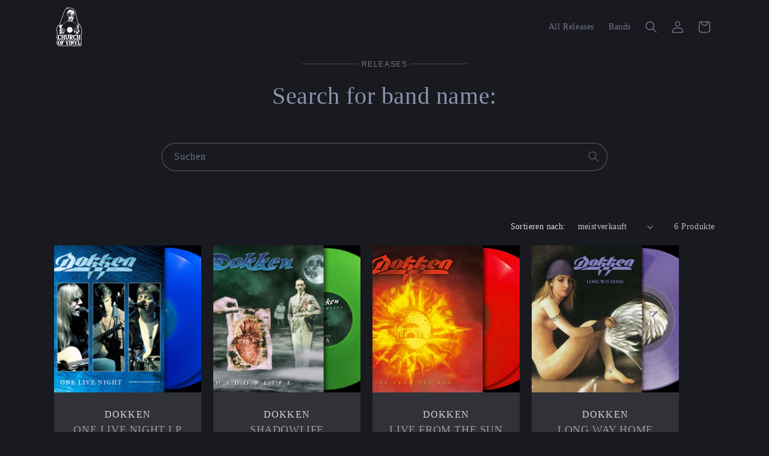

--- FILE ---
content_type: text/css
request_url: https://shop.church-of-vinyl.com/cdn/shop/t/2/assets/custom.css?v=15930023103505018071698430702
body_size: 980
content:
.slide-grid{display:grid;grid-template-columns:repeat(2,1fr);gap:30px;padding:30px;align-items:center;max-width:1200px;margin:auto;width:92%}html{scroll-behavior:smooth}.slide-grid img{max-width:100%;height:auto}.section-header.shopify-section-group-header-group{z-index:99999!important}cart-drawer.drawer{z-index:9999999!important}.quick-add-modal[open]{opacity:1;visibility:visible;z-index:999999999!important}body{background:#191a1f!important}.slide-grid{min-height:100vh}.slide-bg a{background:#99c;color:#000;text-decoration:none;display:inline-block;padding:3px 25px;box-sizing:border-box;border-radius:100px}.slide-bg .head1{color:#ffeb1a;margin-bottom:0}.slide-bg .head2{color:#ffeb1a;opacity:.7;margin-top:5px}.slide-bg p{color:#ffeb1a;font-size:22px;line-height:1.5;margin-bottom:40px;margin-top:35px}.slide-bg a:hover{opacity:.7}.title-elem{transform-style:preserve-3d;background-size:cover;background-position:center;min-height:500px;display:flex;align-items:center;justify-content:center}.title-elem img{transform:translateZ(70px);max-width:80%;margin:auto}.slide-bg.red a{background:#ceb0b2;color:#000}.slide-bg.red .head1,.slide-bg.red .head2,.slide-bg.red p{color:red}.slide-bg.orange a{background:#fc0;color:#000}.slide-bg.orange .head1,.slide-bg.orange .head2,.slide-bg.orange p{color:#ffa053}.slide-bg.purple a{background:#8f66bd;color:#000}.slide-bg.purple .head1,.slide-bg.purple .head2,.slide-bg.purple p{color:#4de314}select#SortBy option{color:#000}.lp-hover img{height:324px}.lp-hover{position:absolute;left:0;top:50%;width:100%;transform:translateY(-65%);transition:all .4s}.product__column-sticky:hover .lp-hover{left:-105px}#uebergang{width:100%;height:100%;bottom:0;background-color:#121216;z-index:100001;position:fixed;transform:translateZ(1001px);display:block}.js-tilt-glare-inner{display:block!important}p.rich-text__caption{font-family:Arial Narrow,Arial,sans-serif}span.line{width:10%;height:1px;border-top:1px solid #7f819d;opacity:.4;padding-top:4px;display:inline-block}.scrolled-past-header sticky-header.header-wrapper{background:var(--gradient-background)}sticky-header.header-wrapper{background:transparent}.header--middle-left .header__inline-menu{text-align:right}.scrolled-past-header sticky-header.header-wrapper{background:#191a1f7f}.product__info-wrapper .price__container{font-size:30px}.product__tax.caption.rte{display:none}.product__sku{font-size:18px}p.product__text.inline-richtext.caption-with-letter-spacing{font-size:48px}.product__title h1{font-size:50px;font-style:italic;opacity:.8;text-transform:uppercase}.card__heading.h5{text-transform:uppercase}select#SortBy option[value=manual],select#SortBy option[value=title-ascending],select#SortBy option[value=title-descending],select#SortBy option[value=price-descending],select#SortBy option[value=price-ascending]{display:none}.product-grid .caption-with-letter-spacing.light{background:none;text-transform:uppercase;opacity:.8;font-size:16px!important;margin-bottom:5px}.card__heading.h5{font-size:18px}.quick-add-modal__toggle{z-index:99999!important}@media all and (min-width: 990px){.header--middle-left{grid-template-columns:auto auto 0fr}.header--middle-left{column-gap:0rem}}.bg-gray .image-with-text .grid,.bg-gray .image-with-text__content{background-color:#25262e!important}.pds form.search.search-modal__form{margin:auto}.pds{position:relative;max-width:74.2rem;margin:auto}.pagination__item{color:#fff!important;display:inline-flex;justify-content:center;align-items:center;position:relative;height:4.4rem;width:100%;padding:0;text-decoration:none;background:#9093b0}.pagination__list .light{opacity:.7;background:#424242!important}.product-form__submit{background:#6b6f8f;color:#000}button.shopify-payment-button__button--unbranded{background:#8181bb!important;color:#000}.product__description{color:#797b8c!important}.product__info-wrapper.grid__item *{color:#fff}.product.product--small.product--left.product--thumbnail_slider{background:transparent;margin-top:-215px;z-index:999;position:relative}html .color-background-2{--color-foreground: #fff}product-recommendations.related-products .full-unstyled-link{text-decoration:none;color:#fff;display:block}product-recommendations.related-products span.price-item.price-item--regular{color:#fff}.collection slider-component .color-background-2,.product-grid .color-background-2{--gradient-background: #323338}#product-grid .color-background-2{--gradient-background: #323338;color:#9093b0}#product-grid .globo-swatch-list{margin-top:15px}.quick-add__submit{color:#000}.quick-add-modal__content .product.product--small{margin-top:0!important}ul#product-grid .card__content *,.product-grid .card__content *{color:#fff}ul#product-grid .card__heading,.product-grid .card__heading,ul#product-grid .price,.product-grid .price{opacity:.5}ul#product-grid li.grid__item:hover .card__content *,.product-grid .grid__item:hover .card__content *{color:#fff;opacity:1}img.des-lay{position:absolute;bottom:39px;max-width:85%;z-index:-1}.product__description.rte.quick-add-hidden{color:#8c8d9c!important;font-family:Arial Narrow,Arial,sans-serif}@media screen and (max-width: 600px){.mailmunch-popover .mailmunch-popover-container{position:fixed!important;padding:1px 0!important}.mailmunch-popover-mobile iframe{width:90%!important;position:fixed!important;top:10%!important;left:0;right:0;margin:0 auto}body.gradient.animate--hover-vertical-lift{overflow-x:hidden!important}}@media screen and (min-width: 990px){main#MainContent{margin-top:-90px}.rich-text__blocks{max-width:96rem!important}.header{padding-top:0!important;padding-bottom:0!important}}@media all and (max-width: 980px){p.product__text.inline-richtext.caption-with-letter-spacing,.product__title h1{font-size:38px}.product__info-wrapper.grid__item{text-align:center}.product.product--small.product--left.product--thumbnail_slider{background:transparent;margin-top:-190px}.slide-grid{grid-template-columns:repeat(1,1fr);text-align:center}.slide-grid div:nth-of-type(2){display:none}button.share-button__button{margin:auto}}@media only screen and (max-width: 2400px) and (min-width: 601px){.mailmunch-popover-container{height:0!important}}
/*# sourceMappingURL=/cdn/shop/t/2/assets/custom.css.map?v=15930023103505018071698430702 */


--- FILE ---
content_type: image/svg+xml
request_url: https://shop.church-of-vinyl.com/cdn/shop/files/COV-Logo.svg?v=1691431082&width=50
body_size: 14970
content:
<?xml version="1.0" encoding="utf-8"?>
<!-- Generator: Adobe Illustrator 26.0.2, SVG Export Plug-In . SVG Version: 6.00 Build 0)  -->
<svg version="1.1" xmlns="http://www.w3.org/2000/svg" xmlns:xlink="http://www.w3.org/1999/xlink" x="0px" y="0px"
	 viewBox="0 0 226.77 340.16" style="enable-background:new 0 0 226.77 340.16;" xml:space="preserve">
<style type="text/css">
	.st0{display:none;}
	.st1{display:inline;}
	.st2{fill:#FFFFFF;}
</style>
<g id="Ebene_2" class="st0">
	<path class="st1" d="M208.72,205.15c-0.18-0.86-0.27-1.88,0.02-2.68c1.04-2.9,0.62-5.8,0.17-8.67c-0.68-4.4-1.79-8.73-1.56-13.24
		c0.02-0.38-0.03-0.78-0.16-1.13c-2.16-5.93-4.13-11.94-6.58-17.75c-1.46-3.46-3.61-6.63-5.55-9.87c-2.1-3.49-4.77-6.5-8.52-8.22
		c-2.14-0.98-3.24-2.55-3.98-4.59c-0.28-0.77-0.6-1.52-0.86-2.29c-5.36-15.87-9.91-31.95-13.23-48.38
		C166,76.12,163.59,63.89,162,51.51c-0.39-3.01-1.67-5.26-3.95-7.2c-2.77-2.37-5.57-4.76-7.93-7.52c-2.75-3.22-6.04-5.63-9.71-7.53
		c-3.09-1.6-6.27-3.14-9.58-4.15c-4.84-1.47-9.91-1.59-14.98-1.55c-2.31,0.02-4.83-0.09-6.91-0.95c-4.39-1.82-8.31-1.48-12.09,1.24
		c-1.51,1.09-3.06,2.19-4.34,3.52c-2.02,2.1-3.87,4.36-5.7,6.63c-1.02,1.26-1.8,2.71-2.8,3.98c-3.94,4.99-7.38,10.17-9.22,16.43
		c-2.6,8.82-5.43,17.61-8.74,26.18c-2.78,7.19-5.82,14.27-8.39,21.56c-4.58,13.02-9.64,25.86-14.52,38.78
		c-0.42,1.12-1.03,2.16-1.5,3.26c-0.52,1.22-0.92,2.5-1.49,3.7c-0.37,0.79-0.87,1.55-1.45,2.2c-0.89,0.99-2.02,1.79-2.84,2.84
		c-1.02,1.3-2.26,2.16-3.79,2.71c-0.74,0.27-1.5,0.67-2.08,1.21c-4.42,4.07-6.46,9.5-8.32,14.99c-0.36,1.05-0.25,2.27-0.32,3.41
		c-0.1,1.57-0.12,3.14-0.28,4.7c-0.37,3.43-1.3,6.87-1.12,10.26c0.26,4.71,1.19,9.4,2.1,14.04c0.78,3.97,1.47,7.88,0.4,11.89
		c-0.63,2.35-0.09,4.37,1.62,6.19c1.39,1.48,1.38,4.46,0.15,6.06c-3.43,4.46-4.68,9.69-4.86,15.1c-0.17,4.97,1.17,9.83,2.93,14.44
		c1.06,2.78,2.3,5.39,1.86,8.45c-0.03,0.22,0.16,0.47,0.13,0.7c-0.19,1.63,0.08,3.54-0.7,4.82c-2.39,3.9-3.55,8.15-3.69,12.55
		c-0.17,5.27,1.15,10.4,3.34,15.19c2.1,4.59,5.47,8.15,10.3,9.95c4.17,1.55,8.48,2.02,12.79,0.34c0.4-0.16,0.82-0.3,1.24-0.35
		c0.4-0.04,0.82,0.02,1.21,0.11c1.89,0.44,3.77,1.27,5.67,1.3c4.21,0.09,8.43-0.31,12.64-0.34c7.68-0.06,15.36-0.01,23.04,0.01
		c0.76,0,1.53,0.07,2.27,0.24c4.28,0.98,8.55,1.01,12.79-0.17c1.02-0.29,1.95-0.3,3.03-0.02c1.74,0.45,3.58,0.75,5.37,0.75
		c5.65-0.01,11.31-0.19,16.96-0.29c1.87-0.03,3.77,0.17,5.61-0.06c2.3-0.28,4.43,0.2,6.54,0.92c2.65,0.9,5.38,1.2,7.74-0.29
		c1.6-1.01,2.92-1.12,4.54-0.59c0.45,0.15,0.94,0.21,1.42,0.21c4.03,0.02,8.14,0.51,12.06-0.14c3.39-0.57,6.62-0.14,9.93-0.13
		c2.59,0,5.18,0,7.77,0c3.07,0,6.15,0.13,9.21-0.05c1.89-0.11,3.87-0.39,5.61-1.09c2.12-0.86,3.52-2.57,4.33-4.88
		c0.97-2.79-0.14-5.53,0.25-8.34c0.47-3.39,0.15-6.9,0.1-10.36c-0.03-2.42-0.25-4.85-0.24-7.27c0.01-3.19,0.16-6.37,0.25-9.56
		c0.02-0.6-0.19-1.28,0.04-1.77c1.27-2.73,1.53-5.49,0.49-8.34c-0.19-0.53-0.49-1.06-0.51-1.6c-0.07-1.66,0-3.32-0.03-4.98
		c-0.02-1-0.15-1.99-0.17-2.98c-0.03-1.47,0.28-3.02-0.08-4.41c-0.9-3.48-1.03-6.97-1-10.52c0.01-1.06,0.22-1.88,0.96-2.71
		c2.91-3.27,2.96-7.07,1.42-10.12c-1.04-2.07-1.14-3.87,0.13-5.77C209.2,212.87,209.58,209.13,208.72,205.15z"/>
</g>
<g id="Ebene_1">
	<g>
		<path class="st2" d="M186.88,312.2c-2.62,0-5.24,0-7.85,0c-3.34-0.01-6.61-0.44-10.03,0.13c-3.96,0.66-8.11,0.16-12.18,0.15
			c-0.48,0-0.98-0.06-1.43-0.21c-1.64-0.53-2.97-0.43-4.58,0.6c-2.38,1.51-5.14,1.21-7.82,0.3c-2.12-0.72-4.28-1.21-6.6-0.93
			c-1.86,0.23-3.78,0.03-5.67,0.06c-5.71,0.1-11.43,0.29-17.14,0.29c-1.81,0-3.67-0.3-5.43-0.75c-1.09-0.28-2.03-0.27-3.06,0.02
			c-4.29,1.2-8.6,1.16-12.93,0.18c-0.75-0.17-1.53-0.24-2.3-0.24c-7.76-0.02-15.52-0.07-23.29-0.01c-4.26,0.03-8.52,0.43-12.77,0.34
			c-1.92-0.04-3.82-0.87-5.73-1.32c-0.4-0.09-0.82-0.15-1.22-0.11c-0.43,0.04-0.85,0.19-1.26,0.35c-4.36,1.7-8.71,1.22-12.92-0.34
			c-4.88-1.81-8.29-5.41-10.41-10.05c-2.21-4.84-3.55-10.03-3.37-15.35c0.14-4.45,1.32-8.74,3.73-12.68
			c0.79-1.29,0.52-3.22,0.71-4.87c0.03-0.23-0.16-0.48-0.13-0.71c0.44-3.09-0.81-5.73-1.88-8.54c-1.78-4.66-3.13-9.57-2.97-14.59
			c0.18-5.46,1.44-10.75,4.91-15.25c1.24-1.62,1.26-4.63-0.15-6.12c-1.73-1.85-2.27-3.88-1.64-6.26c1.08-4.06,0.38-8.01-0.4-12.02
			c-0.92-4.69-1.86-9.43-2.12-14.19c-0.19-3.42,0.75-6.9,1.13-10.36c0.17-1.58,0.18-3.17,0.29-4.75c0.08-1.16-0.03-2.38,0.33-3.45
			c1.88-5.55,3.94-11.04,8.41-15.15c0.58-0.54,1.35-0.95,2.1-1.22c1.55-0.56,2.8-1.42,3.83-2.74c0.83-1.05,1.97-1.86,2.87-2.86
			c0.59-0.65,1.09-1.42,1.47-2.22c0.57-1.21,0.98-2.5,1.5-3.73c0.47-1.11,1.09-2.16,1.52-3.29c4.93-13.05,10.05-26.03,14.68-39.18
			c2.59-7.37,5.66-14.52,8.48-21.78c3.35-8.66,6.21-17.54,8.84-26.45c1.86-6.32,5.34-11.55,9.32-16.6c1.01-1.29,1.8-2.75,2.83-4.02
			c1.86-2.29,3.72-4.58,5.76-6.7c1.3-1.35,2.86-2.46,4.39-3.56c3.82-2.74,7.78-3.09,12.21-1.25c2.1,0.87,4.64,0.98,6.98,0.96
			c5.12-0.04,10.24,0.07,15.13,1.56c3.35,1.02,6.56,2.58,9.68,4.19c3.71,1.92,7.02,4.35,9.81,7.61c2.38,2.78,5.21,5.2,8.01,7.59
			c2.3,1.97,3.6,4.24,3.99,7.28c1.6,12.5,4.04,24.86,6.54,37.21c3.35,16.6,7.95,32.86,13.37,48.89c0.26,0.78,0.59,1.54,0.87,2.31
			c0.75,2.06,1.87,3.65,4.02,4.64c3.78,1.74,6.49,4.78,8.61,8.3c1.97,3.27,4.14,6.48,5.61,9.97c2.47,5.87,4.47,11.94,6.65,17.94
			c0.13,0.36,0.18,0.77,0.16,1.15c-0.23,4.55,0.89,8.93,1.58,13.38c0.45,2.91,0.88,5.84-0.17,8.77c-0.29,0.8-0.21,1.84-0.02,2.7
			c0.86,4.02,0.48,7.8-1.84,11.28c-1.28,1.92-1.18,3.74-0.13,5.83c1.55,3.08,1.5,6.92-1.44,10.22c-0.75,0.84-0.96,1.67-0.97,2.74
			c-0.03,3.58,0.1,7.12,1.01,10.63c0.36,1.4,0.05,2.96,0.08,4.45c0.02,1.01,0.15,2.01,0.17,3.02c0.03,1.68-0.04,3.36,0.03,5.03
			c0.02,0.55,0.32,1.08,0.51,1.62c1.05,2.88,0.79,5.66-0.5,8.42c-0.23,0.5-0.03,1.19-0.04,1.79c-0.09,3.22-0.24,6.44-0.25,9.66
			c-0.01,2.45,0.21,4.9,0.24,7.35c0.04,3.49,0.38,7.04-0.1,10.46c-0.4,2.84,0.73,5.61-0.25,8.43c-0.81,2.33-2.23,4.06-4.37,4.93
			c-1.76,0.71-3.76,1-5.67,1.1C193.1,312.33,189.99,312.2,186.88,312.2z M145.81,63.62c-1.38-1.01-2.75-2.01-4.13-3.02
			c-0.08,0.12-0.17,0.24-0.25,0.36c0.72,0.51,1.4,1.06,2.16,1.5c0.72,0.43,1.51,0.75,2.27,1.11c0.08,0.2,0.12,0.44,0.25,0.61
			c1.41,1.91,3,3.72,4.19,5.76c0.78,1.34,0.98,3.02,1.43,4.54c-0.74-0.14-1.14-0.38-1.53-0.65c-1.65-1.16-3.19-2.74-5.43-2.26
			c-3.91,0.84-7.18,2.66-9.34,6.24c-1.24,2.05-1.25,4.2-0.68,6.29c0.38,1.4,1.19,3.21,2.33,3.76c1.95,0.94,2.16,2.7,2.42,4.1
			c0.56,2.92,0.47,5.95,0.65,8.94c0.51-0.35,0.8-0.77,0.88-1.22c0.11-0.67,0.04-1.36,0.09-2.04c0.03-0.37,0.21-0.73,0.22-1.1
			c0.02-2.01,0.01-4.02,0.01-6.03c0.15-0.03,0.29-0.06,0.44-0.08c0.16,0.3,0.43,0.59,0.45,0.9c0.18,2.81,0.34,5.62,0.46,8.43
			c0.05,1.14,0.01,2.27,0.01,3.41c0.12,0,0.24-0.01,0.36-0.01c0.21-1.01,0.47-2.01,0.61-3.03c0.15-1.08,0.25-2.19,0.25-3.28
			c0-1.02-0.21-2.03-0.22-3.05c-0.01-1.03,0.12-2.06,0.18-3.09c0.19-0.01,0.38-0.02,0.57-0.04c0.23,1.14,0.6,2.27,0.65,3.42
			c0.1,2.22,0.03,4.45,0.03,7.01c0.4-0.56,0.78-0.84,0.79-1.14c0.11-2.59,0.19-5.18,0.2-7.77c0-1.09-0.51-2.24,0.34-3.14
			c0.16,0.02,0.32,0.04,0.48,0.06c0,1.25,0,2.51,0,3.76c0.16,0.01,0.31,0.02,0.47,0.03c0.17-2.36,0.33-4.73,0.51-7.22
			c0.23,0.43,0.41,0.75,0.59,1.08c0.19-0.91,0.36-1.74,0.54-2.57c0.17,0.03,0.34,0.07,0.51,0.1c0,0.79,0,1.59,0,2.38
			c0.61-2.02,1.22-4.02,1.89-6.24c-0.5,0.53-0.84,0.89-1.02,1.09c-0.2-1.05-0.31-2.17-0.66-3.21c-0.18-0.56-0.66-1.22-1.17-1.46
			c-1.8-0.81-3.68-1.46-5.54-2.18c0.54-1.26,1.41-1.5,2.45-1.36c0.71,0.09,1.42,0.19,2.12,0.3c1.97,0.31,3.81,1.85,4.11,3.61
			c0.12,0.71-0.1,1.48-0.17,2.22c0.95-1.38,1.36-2.88,0.95-4.45c-0.44-1.68-0.86-3.4-1.58-4.97
			C149.79,67.46,148.2,65.2,145.81,63.62z M94.53,28.17c-0.42,0.29-0.83,0.59-1.25,0.88c-0.25,0.23-0.53,0.43-0.73,0.7
			c-1.85,2.53-3.75,5.03-5.5,7.64c-0.98,1.47-1.67,3.13-2.57,4.66c-0.35,0.6-0.89,1.09-1.34,1.63c-0.09-0.07-0.18-0.14-0.27-0.22
			c0.06-0.28,0.13-0.57,0.27-1.24c-2.1,3.15-3.98,5.93-4.97,9.25C74.64,63.3,70.74,75,66,86.41c-1.24,2.98-2.56,5.93-3.7,8.95
			c-1.78,4.71-3.4,9.47-5.15,14.19c-1.43,3.86-3.01,7.66-4.43,11.52c-2.66,7.22-5.23,14.48-7.91,21.7c-0.55,1.48-1.7,2.78-2.09,4.28
			c-0.56,2.17-1.32,4.03-3.2,5.44c-2.07,1.56-3.72,3.79-5.96,4.97c-2.21,1.17-3.98,2.54-5.12,4.66c-1.48,2.78-2.9,5.61-4.11,8.51
			c-0.55,1.33-0.6,2.89-0.76,4.36c-0.17,1.58-0.14,3.18-0.31,4.75c-0.38,3.41-1.32,6.84-1.13,10.22c0.26,4.75,1.21,9.49,2.11,14.18
			c0.78,4.05,1.51,8.03,0.43,12.13c-0.41,1.56-0.48,3.11,1,4.34c1.36,1.13,1.83,2.64,1.59,4.41c-0.1,0.76,0.08,1.57-0.05,2.32
			c-0.13,0.76-0.31,1.62-0.76,2.21c-3.87,5.17-5.57,10.96-4.73,17.35c0.68,5.2,1.72,10.34,4.71,14.83c0.23,0.34,0.37,0.81,0.36,1.22
			c-0.05,2.94-0.12,5.89-0.25,8.83c-0.02,0.54-0.2,1.16-0.5,1.59c-3.38,4.79-4.65,10.08-3.74,15.84c0.83,5.2,1.93,10.36,5.68,14.39
			c3.85,4.13,8.59,6.04,14.26,4.96c2.03-0.39,3.99-1.09,6.09-1.68c1.3,1.67,3.29,2.1,5.36,2.07c4.94-0.08,9.87-0.32,14.81-0.39
			c6.44-0.09,12.88-0.07,19.32-0.1c1.3-0.01,2.79-0.43,3.87,0.05c2.63,1.16,5.32,0.88,8.01,0.95c2.62,0.07,5.09-0.49,7.41-1.94
			c1.56,1.63,3.58,1.93,5.72,1.89c6.1-0.12,12.21-0.2,18.31-0.35c2.41-0.06,4.83-0.5,7.22-0.37c1.87,0.1,3.8,0.61,5.54,1.32
			c1.93,0.78,3.98,1.27,5.48-0.05c2-1.75,3.87-1.76,6.07-0.9c0.4,0.15,0.86,0.19,1.29,0.19c4.12,0.01,8.24,0.1,12.35-0.04
			c1.47-0.05,2.91-0.96,4.37-1.01c1.5-0.05,3,0.66,4.52,0.74c3,0.16,6.01,0.22,9.02,0.15c4.06-0.09,8.12-0.31,12.17-0.55
			c2.9-0.17,5.04-3.6,4.1-6.6c-0.21-0.66-0.19-1.41-0.19-2.12c0.01-4.74,0.07-9.47,0.07-14.21c0-2.08-0.14-4.15-0.15-6.23
			c-0.01-3.28,0.01-6.57,0.09-9.85c0.02-0.81,0.18-1.7,0.56-2.4c1.1-2.05,1.51-4.18,0.29-6.2c-0.93-1.53-0.95-3.11-0.96-4.73
			c-0.01-3.19,0.09-6.37,0.11-9.56c0-0.43-0.17-0.85-0.22-1.29c-0.25-2-0.56-4-0.69-6.02c-0.12-1.89-0.01-3.78-0.08-5.68
			c-0.03-0.99,0.23-1.7,1-2.4c2.07-1.9,3.07-4.21,2.02-7.03c-0.32-0.84-1.08-1.56-1.23-2.41c-0.45-2.58-0.3-5.08,1.36-7.34
			c1.96-2.66,1.87-5.67,1.33-8.77c-0.19-1.11-0.36-2.36-0.04-3.39c0.92-2.94,0.55-5.84,0.11-8.76c-0.59-3.86-1.7-7.65-1.52-11.61
			c0.11-2.44-0.55-4.69-1.51-6.89c-1.06-2.44-2.32-4.83-3.04-7.38c-1.19-4.19-3.39-7.8-5.78-11.34c-0.28-0.42-0.83-0.76-0.91-1.2
			c-0.41-2.12-1.74-3.66-3.14-5.12c-1.43-1.49-3.03-2.81-4.75-4.39c0.15,1.52,0.2,2.62,0.39,3.68c0.27,1.59,0.92,3.16,0.92,4.73
			c0,4.78,0.36,9.57-1.03,14.31c-0.78,2.66-0.85,5.54-1.24,8.32c-0.18,1.29-0.39,2.58-0.56,3.71c-0.81-0.84-1.52-1.71-2.37-2.42
			c-0.64-0.53-1.03-0.37-1.5,0.53c-0.75,1.43-0.96,3.39-2.95,3.95c-0.31-0.46-0.51-1.02-0.9-1.3c-1.4-1.02-2.93-1.88-4.3-2.94
			c-1.04-0.81-0.79-2,0.45-2.39c0.63-0.2,1.39-0.22,2.05-0.1c1.35,0.24,2.67,0.63,3.66,0.87c-0.31-0.82-0.74-1.65-0.95-2.53
			c-1.39-5.75-3.5-11.21-6.31-16.41c-2.74-5.06-6.02-9.76-10.05-13.84c-2.68-2.72-5.65-5.19-8.69-7.51
			c-4.21-3.21-8.92-5.6-13.85-7.55c-5.74-2.27-11.71-3.68-17.83-4.16c-5.23-0.41-10.52-0.2-15.68,0.87
			c-7.91,1.65-15.33,4.57-22.12,9.07c-5.62,3.73-10.7,8.01-14.98,13.25c-4.74,5.8-8.51,12.16-10.9,19.24
			c-1.49,4.42-2.56,8.98-3.92,13.83c3.79-1.7,7.08-3.16,10.13-4.53c-0.53,1.18-1.13,2.32-1.52,3.52c-0.16,0.49-0.44,1.24,0.61,1.6
			c0.58,0.2,0.81,1.15,0,1.63c-1.33,0.79-2.66,1.64-4.11,2.15c-1.13,0.4-2.19,0.6-2.71,1.87c-0.3,0.73-0.78,1.43-1.33,2.01
			c-0.53,0.56-1.24,0.96-2.21,1.68c3.54-0.5,6.68-0.94,9.73-1.37c0,0.59,0.05,1.27-0.01,1.94c-0.13,1.28-2.99,4.17-4.45,4.5
			c-2.26,0.51-4.57,0.88-6.8,1.49c-3.17,0.88-6.31,0.9-9.44-0.05c-0.7-0.21-1.34-0.62-1.98-0.99c-0.31-0.18-0.83-0.55-0.79-0.68
			c0.17-0.52,0.4-1.18,0.83-1.43c2.6-1.51,3.21-3.97,3.39-6.68c0.14-2.08,0.82-2.91,2.81-3.61c2.18-0.76,4.35-1.55,6.42-2.3
			c0.14-1.22,0.26-2.19,0.41-3.44c-2.83,1.02-5.38,1.94-7.88,2.85c-2.22-3.44-3.13-7.24-3.83-11.12c-0.29-1.62-0.7-3.22-1.04-4.83
			c-0.19-0.88-0.35-1.76-0.52-2.64c-0.28-1.43-0.54-2.87-0.83-4.29c-0.04-0.21-0.25-2-0.23-2.16c0.34-2.32,1.81-3.25,4.12-3.29
			c0.17,2.06,0.33,4.12,0.5,6.18c0.17,0.01,0.34,0.03,0.5,0.04c0.3-0.71,0.54-1.45,0.92-2.11c0.87-1.51,1.77-3,2.74-4.44
			c0.42-0.62,0.98-1.21,1.59-1.63c1.13-0.77,2.35-1.4,3.52-2.1c0.77-0.46,1.51-0.98,2.31-1.41c0.22-0.12,0.56,0.01,0.85,0.02
			c-0.05,0.3,0.01,0.7-0.16,0.88c-0.35,0.36-0.9,0.54-1.22,0.91c-0.42,0.48-1.06,1.13-0.99,1.62c0.19,1.37,0.31,2.67,0.1,4.07
			c-0.17,1.13,0.23,2.35,0.38,3.54c1.08-2.28,2.24-4.51,3.2-6.81c0.77-1.85,1.48-3.62,3.56-4.12c0.27,2.42,0.53,4.81,0.79,7.2
			c0.14,0,0.29,0,0.43,0c10.04-15.84,24.15-26.03,42.28-30.5c-1.82-2.4-3.57-4.71-5.51-7.27c0.72-0.05,0.91-0.09,1.09-0.07
			c0.11,0.01,0.26,0.06,0.33,0.15c1.91,2.13,3.79,4.29,5.72,6.4c0.25,0.27,0.78,0.44,1.15,0.4c1.03-0.11,2.04-0.43,3.08-0.53
			c0.99-0.1,1.11-0.6,0.88-1.39c-0.3-1.01-0.7-2.01-0.9-3.04c-0.28-1.5-0.42-3.02-0.62-4.55c-0.41-0.05-0.83-0.11-1.27-0.16
			c-0.01-1.75,1.15-0.73,1.86-0.81c0.24-0.63,0.47-1.26,0.77-2.05c-0.43,0.08-0.67,0.09-0.88,0.17c-1.97,0.8-2.32,0.55-2.69-1.58
			c-0.12-0.7-0.47-1.64-1.01-1.95c-1.91-1.09-1.61-3.09-2.28-4.68c0.89,1.16,1.63,2.4,2.44,3.6c0.54,0.79,1.12,1.58,1.81,2.24
			c0.53,0.5,0.19,2.74,1.96,1.11c0.02-0.02,0.25,0.19,0.55,0.41c0.5-1.83,1.03-3.48,1.39-5.16c0.48-2.29,0.83-4.59-0.39-6.81
			c-1.1-2.01-0.72-4.16-0.18-6.17c0.53-2,1.48-3.88,2.26-5.81c0.18-0.44,0.42-0.86,0.63-1.29c1.19,3.34-1.22,6.62,0.18,9.86
			c0.67-4.16,1.75-6.93,3.56-8.52c-0.77,1.76-0.98,3.38-0.23,5.04c0.36-0.83,0.55-1.68,0.7-2.54c0.31-1.77,1.65-3.03,3.41-3.25
			c0.33-0.04,0.68-0.28,0.93-0.52c1.05-0.99,2.06-2.01,3.23-3.16c0,1.53,0.08,2.88-0.03,4.22c-0.08,0.9-0.23,1.9-0.69,2.65
			c-0.84,1.37-1.95,2.57-2.92,3.86c-1.05,1.39-1.08,3.14-0.12,4.54c0.19,0.27,0.36,0.56,0.52,0.86c0.81,1.56,1.5,1.77,3.11,0.97
			c-0.1-0.95-0.45-1.62-1.54-1.77c-0.24-0.03-0.55-0.64-0.59-1c-0.21-1.79,1.89-3.66,3.66-3.65c0.8,0,2.01-0.52,2.32-1.15
			c0.63-1.29,1.04-2.8,1.09-4.24c0.1-3.24,0.1-6.51-0.22-9.73c-0.15-1.45-0.36-3.07-1.69-4.27c-1.71-1.55-3.18-3.36-4.81-5.01
			c-1.79-1.82-3.83-3.22-6.36-3.85c-1.12-0.28-2.2-0.72-3.33-1.1c0.6-1.03,1.19-0.59,1.78-0.26c1.97,1.09,4.09,0.49,5.98,0.04
			c1.43-0.34,1.57-0.12,1.27,1.53c0.53-0.77,0.78-1.13,1.23-1.79c0.11,0.91,0.19,1.5,0.26,2.09c0.09,0.03,0.19,0.07,0.28,0.1
			c0.25-0.65,0.5-1.29,0.91-2.34c0.66,1,1.21,1.82,1.73,2.61c0.2-0.47,0.4-0.96,0.61-1.44c0.15-0.01,0.31-0.02,0.46-0.03
			c0.39,0.8,0.78,1.61,1.32,2.73c0.09-0.94,0.13-1.46,0.19-2.15c0.68,0.47,1.19,0.83,1.39,0.96c1.05,0.14,1.84,0.24,2.6,0.35
			c0.04,0.91,0.07,1.64,0.11,2.37c0.11,0.02,0.22,0.03,0.33,0.05c0.24-0.63,0.47-1.26,0.73-1.93c0.5,0.16,0.99,0.3,1.14,0.35
			c0.25,0.64,0.38,1.01,0.52,1.37c0.22-0.14,0.46-0.26,0.66-0.42c0.24-0.2,0.46-0.43,0.68-0.65c0.05,0.35,0.13,0.69,0.15,1.04
			c0.01,0.19-0.09,0.39-0.17,0.72c0.56-0.56,1-1,1.36-1.36c0.72,0.5,1.3,0.91,1.88,1.31c0.94-1.27,0.98-1.25,1.89,0.49
			c1-0.31,2-0.62,2.88-0.9c-0.49-0.65-0.91-1.21-1.39-1.85c-0.15,0.47-0.27,0.87-0.42,1.37c-0.28-0.37-0.47-0.61-0.66-0.86
			c-0.02,0.12-0.05,0.23-0.07,0.35c-0.41,0-0.83,0.05-1.23-0.01c-0.56-0.08-0.67-0.23-0.39-0.89c0.19-0.44-0.34-1.19-0.55-1.82
			c-1.12,0.69,0.83,2.33-0.99,2.32c-1.85-0.01,0.18-1.66-1.1-2.35c-0.21,0.46-0.44,0.94-0.74,1.58c-0.19-0.1-0.51-0.21-0.76-0.41
			c-0.27-0.22-0.47-0.52-0.71-0.79c-0.24,0.34-0.49,0.69-0.77,1.08c-1.73,0.22-1.28-1.54-1.85-2.67c-0.29,0.69-0.48,1.11-0.69,1.59
			c-0.52-0.21-1.03-0.42-1.22-0.49c-0.15-0.71-0.24-1.14-0.37-1.75c-0.54,0.66-0.83,1.31-1.1,1.3c-1.86-0.08,0.2-1.77-1.23-2.38
			c-0.24,0.66-0.48,1.32-0.73,2c-0.32-0.1-0.72-0.23-1.03-0.33c0.03-0.67,0.05-1.24,0.09-1.98c-0.82,0.55-1.37,0.92-1.92,1.29
			c-0.33-0.56-0.66-1.13-1.12-1.91c-0.27,0.59-0.48,1.04-0.83,1.82c-0.15-0.91-0.25-1.54-0.35-2.17c-0.19-0.01-0.34-0.06-0.47-0.03
			c-1.67,0.44-2.27,0.21-2.54-1.02c-0.21-0.95,1.1-3.09,1.99-3.06c2.15,0.08,4.32,0.15,6.45,0.49c2.06,0.33,4.06,0.99,6.09,1.5
			c-0.24-0.33-0.53-0.49-0.84-0.56c-2.73-0.6-5.45-1.25-8.19-1.75c-5.37-0.98-10.32,0.46-14.88,3.14c-2.37,1.39-4.47,3.26-6.61,5.01
			c-3.5,2.86-6.24,6.27-7.4,10.76c-0.11,0.44-0.47,0.82-0.73,1.21c-1.78,2.73-3.55,5.47-5.36,8.19c-0.56,0.85-1.23,1.62-1.85,2.43
			l0.03,0.04c0.42-0.96,0.77-1.95,1.26-2.86c0.44-0.84,1.14-1.55,1.53-2.4c0.93-2.04,1.72-4.15,2.63-6.2
			c0.39-0.88,1.09-1.65,1.33-2.55c0.35-1.35,2.19-2.45,1.24-3.89c-0.99-1.49-0.59-2.67-0.1-4.02c0.16-0.44,0.22-0.92,0.34-1.38
			c0.51-1.87,0.76-3.86,1.58-5.58c1.72-3.58,3.76-7.01,5.64-10.51c0.27-0.5,0.56-1.05,0.59-1.59c0.1-2.2,1.49-3.38,3.31-4.03
			c3.15-1.13,6.34-2.21,9.58-3.06c5.31-1.39,10.68-1.03,15.87,0.5c2.44,0.72,4.7,2.16,6.93,3.48c3.38,2,6.82,3.9,8.72,7.7
			c2,3.99,4.05,7.92,3.67,12.57c-0.1,1.27-0.52,2.53-0.54,3.8c-0.03,1.92,0.06,3.85,0.28,5.76c0.43,3.8-0.8,7.22-2.03,10.71
			c-0.94,2.65-1.46,5.45-2.04,8.21c-0.53,2.54-0.59,5.22-1.41,7.66c-1.24,3.69-2.93,7.23-4.46,10.82
			c-1.52,3.56-3.06,7.11-4.62,10.66c-0.82,1.85-1.71,3.67-2.62,5.63c0.86,0.28,1.71,0.52,2.53,0.84c5.5,2.2,10.69,4.91,15.5,8.41
			c3.92,2.86,7.52,6.08,10.6,9.76c2.8,3.33,5,7.15,7.5,10.74c0.16,0.23,0.57,0.28,0.86,0.41c0.05-0.1,0.09-0.19,0.14-0.29
			c0.33,0.43,0.67,0.86,0.98,1.25c0.78-1,1.49-1.92,2.32-2.99c1.04,2.2,2.03,4.31,3.03,6.42c0.66-1.93-0.48-3.96,0.86-5.98
			c0.34,0.56,0.65,0.93,0.79,1.35c0.71,2.09,1.35,4.21,2.08,6.29c0.32,0.89,0.81,1.73,1.22,2.59c0.13-0.07,0.27-0.14,0.4-0.2
			c-0.89-4.05-1.82-8.09-2.66-12.14c-0.41-1.99-0.33-4.07-1.27-5.96c-0.17-0.35-0.07-1.11,0.2-1.35c1.44-1.27,0.57-2.41-0.02-3.64
			c-0.52-1.09-1.05-2.2-1.4-3.35c-3.32-10.94-6.97-21.78-9.8-32.85c-4.71-18.41-8.23-37.08-10.82-55.91
			c-0.19-1.38-0.75-2.44-1.76-3.38c-3.2-2.96-6.54-5.81-9.47-9.03c-2.3-2.52-4.83-4.62-7.8-6.19c-2.84-1.5-5.71-3.03-8.71-4.14
			c-3.98-1.47-8.21-1.74-12.44-1.73c-4.51,0-9.04,0.21-13.24-1.95c-0.27-0.14-0.63-0.1-0.97-0.15c0.16,1.58,1.15,2.47,2.72,2.58
			c-0.1,0.11-0.18,0.24-0.3,0.32c-1.6,1.12-3.19,2.26-4.82,3.34c-0.14,0.09-0.72-0.14-0.74-0.27c-0.12-0.81-0.09-1.64-0.19-2.45
			c-0.06-0.54-0.18-1.1-0.41-1.58c-0.09-0.19-0.7-0.36-0.86-0.24c-0.57,0.4-1.21,0.85-1.52,1.44c-0.72,1.37-1.25,2.84-1.86,4.27
			c-0.28,0.65-0.56,1.31-0.87,1.95c-0.3,0.63-0.63,1.24-0.95,1.86c-0.16-0.07-0.33-0.13-0.49-0.2c1.08-2.93,2.15-5.86,3.23-8.79
			c-0.09-0.12-0.18-0.24-0.27-0.36C96.47,25.87,95.5,27.02,94.53,28.17z M130.1,118.36c0.48-1.62,1.04-3.49,1.7-5.68
			c1.51,2,1.6,4.06,1.82,6.35c0.95-1.38,1.79-2.47,2.47-3.66c0.34-0.6,0.67-1.47,0.49-2.06c-0.75-2.38-1.66-4.72-2.6-7.04
			c-0.49-1.2-1.4-1.88-2.81-1.84c-0.49,0.01-1.13-0.15-1.44-0.47c-1.29-1.34-2.7-0.88-4.06-0.33c-1.04,0.42-2.06,0.98-2.97,1.64
			c-2.7,1.95-5.35,3.96-7.99,5.99c-0.23,0.18-0.38,0.69-0.31,0.98c0.45,1.77,0.94,3.54,1.48,5.28c0.4,1.29,0.84,2.58,1.36,3.83
			c0.35,0.85,0.91,1.5,2.02,1.49c1.29,0,2.58,0.19,3.87,0.26c0.67,0.04,1.35-0.02,2.03-0.03c-0.22-0.52-0.45-1.04-0.67-1.56
			c-0.09-0.22-0.19-0.43-0.27-0.66c-0.79-2.41-1.55-4.83-2.37-7.23c-0.23-0.68-0.61-1.3-0.95-2c0.64-0.26,1.15-0.52,1.68-0.67
			c1.88-0.51,4.36,0.19,5.05,1.59C128.57,114.44,129.31,116.46,130.1,118.36z M133.15,39.51c-0.19,0.02-0.39,0.04-0.58,0.06
			c0,3.43,0,6.87,0,10.3c-1.27-0.15-2.49-0.36-3.72-0.41c-0.36-0.02-0.75,0.37-1.12,0.58c0.34,0.18,0.68,0.49,1.03,0.53
			c0.86,0.08,1.74,0.01,2.61,0.03c0.83,0.02,1.39,0.32,1.26,1.3c-0.11,0.9-0.26,1.8-0.26,2.7c0,0.4,0.33,0.8,0.51,1.19
			c0.21-0.37,0.54-0.71,0.6-1.11c0.19-1.12,0.27-2.27,0.42-3.62c1.53,0.47,2.98,0.91,4.44,1.36c0.08-0.17,0.16-0.35,0.23-0.52
			c-0.29-0.23-0.55-0.55-0.88-0.69c-1.05-0.44-2.1-0.94-3.19-1.16c-0.84-0.17-1.02-0.54-0.99-1.26c0.09-2.26,0.22-4.51,0.21-6.77
			C133.71,41.18,133.35,40.35,133.15,39.51z M127.21,121.18c-0.07,1.95,0.7,2.75,2.76,2.89
			C129.26,121.84,128.54,121.08,127.21,121.18z M125.6,95.87c0.01,0.29,0.01,0.57,0.02,0.86c0.9,0.16,1.8,0.31,2.74,0.48
			c0-0.06-0.01,0.15-0.03,0.45c0.3-0.12,0.54-0.22,1.16-0.47c-0.73-0.69-1.21-1.45-1.88-1.68C127.05,95.31,126.28,95.73,125.6,95.87
			z M135.58,98.17c-0.03-0.21-0.06-0.41-0.09-0.62c-0.71-0.62-1.47-1.03-2.23-0.1c-0.17,0.21,0,0.71,0.01,1.07
			C134.04,98.4,134.81,98.29,135.58,98.17z"/>
		<path class="st2" d="M94.53,28.17c-0.5,1.2-0.99,2.41-1.49,3.61c-0.16-0.07-0.31-0.13-0.47-0.2c0.24-0.84,0.47-1.69,0.71-2.53
			C93.69,28.76,94.11,28.47,94.53,28.17z"/>
		<path d="M145.86,63.58c-0.76-0.37-1.55-0.68-2.27-1.11c-0.75-0.45-1.44-1-2.16-1.5c0.08-0.12,0.17-0.24,0.25-0.36
			c1.38,1.01,2.75,2.01,4.14,3.01C145.82,63.61,145.86,63.58,145.86,63.58z"/>
		<path class="st2" d="M100.45,226.16c6.91,0,13.36,0,19.82,0c2.82,0,5.66-0.15,8.47,0.04c3.12,0.21,6.23,0.59,8.95,2.47
			c2.17,1.5,3.11,3.59,3.69,6.03c0.87,3.65-1.2,6.17-3.18,8.73c-1.27,1.64-2.75,3.02-5.11,3.22c0.58,1.16,1.13,2.2,1.63,3.26
			c1.12,2.38,2.01,4.92,3.4,7.13c1.18,1.88,2.91,3.43,4.45,5.08c0.4,0.43,0.97,0.69,1.46,1.03c-0.09,0.24-0.19,0.48-0.28,0.72
			c-1.34,0.32-2.66,0.78-4.02,0.91c-1.22,0.12-2.49-0.25-3.72-0.15c-1.26,0.11-1.95-0.44-2.5-1.43c-2.18-3.9-4.36-7.8-6.55-11.69
			c-0.32-0.56-0.69-1.09-1.32-1.58c0,3.36-0.2,6.74,0.11,10.07c0.1,1.1,1.52,2.09,2.4,3.07c0.33,0.37,0.84,0.57,1.25,0.83
			c-0.05,0.16-0.08,0.33-0.11,0.33c-2.25-0.01-4.51-0.03-6.76-0.07c-0.39-0.01-0.78-0.25-1.15-0.2c-2.17,0.26-4.33,0.6-6.5,0.84
			c-0.37,0.04-0.78-0.25-1.41-0.48c0.47-0.56,0.77-1.12,1.23-1.46c2.61-1.87,3.36-4.33,3.14-7.5c-0.28-3.96-0.07-7.95-0.07-11.93
			c0-3.11-0.14-6.23,0.04-9.33c0.15-2.67-0.67-4.7-2.98-6.21c-0.88,0.77-1.81,1.59-2.73,2.41c-0.06,0.06-0.14,0.17-0.12,0.23
			c0.58,2.61-0.89,5.11-0.3,7.8c0.45,2.03,0.3,4.22,0.24,6.34c-0.06,2.1-0.26,4.21-0.58,6.28c-0.47,3.06-1.44,5.93-4.14,7.85
			c-0.21,0.15-0.41,0.47-0.42,0.71c-0.05,1.65-1.25,2.45-2.42,3.16c-6.88,4.19-13.15,0.98-15.86-5.27c-1.23-2.83-1.67-6-2.44-9.03
			c-0.12-0.46-0.11-0.99-0.01-1.45c1.14-5.16-0.15-10.36,0.22-15.54c0.05-0.67-0.59-1.44-1.04-2.08c-0.44-0.63-1.05-1.14-1.56-1.67
			c-0.88,0.73-1.75,1.34-2.48,2.08c-0.36,0.36-0.62,0.96-0.66,1.47c-0.15,1.65,0.31,3.39-0.77,4.9c-0.07,0.1-0.12,0.29-0.08,0.4
			c1.54,3.87,0.53,7.92,0.81,11.88c0.05,0.77,0.1,1.57-0.04,2.32c-0.09,0.49-0.83,0.95-0.78,1.38c0.32,2.88,0.66,5.78,1.27,8.61
			c0.18,0.83,1.3,1.44,1.96,2.18c0.28,0.32,0.74,0.9,0.64,1.06c-0.26,0.41-0.78,0.9-1.21,0.91c-3.15,0.08-6.31,0.08-9.46,0.01
			c-0.78-0.02-1.59-0.29-2.32-0.61c-0.63-0.28-0.84-0.67-0.05-1.23c1.36-0.97,1.95-2.3,1.89-4.08c-0.14-3.77-0.04-7.55-0.04-11.43
			c-2.43,0-4.78,0-6.98,0c-0.4,2.25-0.87,4.43-1.13,6.63c-0.12,1.06,0.19,2.18,0.29,3.27c0.26,2.87,1.58,5.14,3.86,6.88
			c0.09,0.07,0.1,0.24,0.2,0.48c-5.27,0-10.45,0-16.12,0c1.07-0.9,1.78-1.63,2.62-2.18c1.25-0.84,1.81-1.87,1.88-3.43
			c0.15-3.26,0.59-6.51,0.79-9.78c0.08-1.33-0.18-2.67-0.24-4.01c-0.2-4.23-0.48-8.46-0.54-12.69c-0.02-1.62-0.32-2.92-1.64-3.92
			c-0.38-0.29-0.75-0.64-1.01-1.04c-0.19-0.29-0.34-0.76-0.23-1.04c0.1-0.26,0.58-0.51,0.89-0.51c4.45-0.03,8.91-0.02,13.62-0.02
			c-0.49,0.56-0.78,1-1.16,1.32c-2.74,2.21-2.42,5.4-2.62,8.38c-0.14,2.15-0.03,4.31-0.03,6.54c2.74,0,5.05,0,7.57,0
			c0-1.24,0-2.48,0-3.72c0-1.94-0.23-3.92,0.06-5.81c0.37-2.42-1.02-3.84-2.37-5.38c-0.3-0.35-0.62-0.68-1.12-1.22
			c9.69,0,19.08,0,28.74,0c-0.96,1.19-1.91,2.27-2.74,3.42c-0.36,0.5-0.63,1.15-0.7,1.76c-0.25,2.18-0.53,4.37-0.53,6.56
			c0,2.24,0.37,4.47,0.5,6.71c0.14,2.5,0.13,5.01,0.33,7.51c0.1,1.26,0.43,2.51,0.8,3.72c0.64,2.06,2.39,2.85,4.28,3.04
			c1.4,0.15,2.34-1.02,2.68-2.23c0.65-2.27,1.35-4.6,1.46-6.94c0.28-6.18,0.25-12.38,0.36-18.57c0.03-1.63-1.6-2.16-2.22-3.36
			C101.59,227.34,101.08,226.9,100.45,226.16z M125.62,231.16c0,3.76,0,7.35,0,10.97c2.72,0.11,5.33,0.23,6.97-2.05
			c1.44-2,1.53-4.44,0.21-6.49C131.1,230.95,128.27,230.93,125.62,231.16z"/>
		<path class="st2" d="M198.56,303.3c-1.73,0.71-21.17,0.85-22.54,0.16c1.13-1.03,2.28-1.97,3.27-3.05
			c0.43-0.47,0.76-1.23,0.76-1.86c0.01-2.46-0.19-4.92-0.18-7.38c0-0.98,0.5-1.96,0.48-2.93c-0.05-4.44-0.16-8.89-0.35-13.33
			c-0.03-0.64-0.46-1.42-0.95-1.85c-2.5-2.2-2.76-2.34-4.83,0.29c-1.55,1.97-2.55,4.41-3.6,6.73c-1.46,3.24-2.75,6.55-4.07,9.85
			c-0.26,0.65-0.39,1.37-0.42,2.07c-0.06,1.6,0.1,3.21-0.04,4.8c-0.24,2.73,0.95,4.71,2.95,6.37c0.2,0.17,0.38,0.36,0.54,0.56
			c0.04,0.05-0.03,0.18-0.07,0.44c-1.65-0.23-3.44,0.51-5.19-0.59c-0.07,0.05-0.42,0.54-0.78,0.55c-2.41,0.07-4.81,0.04-7.42-0.29
			c0.86-0.86,1.78-1.67,2.56-2.61c0.39-0.47,0.71-1.16,0.71-1.74c-0.02-2.26,0.16-4.6-0.38-6.74c-0.81-3.2-2.27-6.23-3.25-9.39
			c-0.47-1.52-0.49-3.18-0.69-4.78c-0.05-0.43,0.14-1.02-0.08-1.28c-1.47-1.79-2.93-3.61-4.6-5.2c-0.85-0.81-1.79-0.04-2.34,0.8
			c-0.36,0.54-0.75,1.2-0.77,1.81c-0.08,2.66-0.03,5.33-0.04,8c0,1.03-0.01,2.06-0.01,3.09c0.01,5.29,0,10.57,0.03,15.86
			c0.01,1,0.21,2,0.2,3.01c0,0.32-0.39,0.64-0.65,1.02c-4.34-6.92-8.53-13.61-12.71-20.29c-0.1,0.03-0.19,0.05-0.29,0.08
			c0,2.64,0,5.28,0,7.92c0,2.18,0.04,4.37-0.02,6.55c-0.03,0.88,0.19,1.38,1.06,1.73c0.9,0.37,1.77,0.93,1.87,2.17
			c-4.1,0-8.12,0-12.22,0c0.1-1.25,0.98-1.8,1.87-2.17c0.87-0.36,1.06-0.86,1.05-1.73c-0.03-8.2-0.06-16.4,0.02-24.6
			c0.01-1.37-0.42-2.13-1.61-2.64c-0.69-0.3-1.32-0.73-1.92-1.07c-2.09,1.26-2.94,3-2.67,5.46c0.22,1.96,0.12,3.98,0.02,5.96
			c-0.08,1.71-0.43,3.41-0.51,5.12c-0.05,1.03,0.25,2.07,0.3,3.11c0.05,0.93-0.08,1.87-0.05,2.8c0.07,2.12,0.08,4.24,0.35,6.34
			c0.07,0.6,0.99,1.05,1.41,1.65c0.35,0.51,0.54,1.13,0.81,1.7c-0.53,0.14-1.05,0.41-1.58,0.41c-3.58,0.04-7.17,0.02-11.15,0.02
			c0.52-0.6,0.78-1.04,1.16-1.31c2.25-1.58,2.94-3.71,2.63-6.38c-0.24-2-0.28-4.03-0.26-6.05c0.03-4.64,0.11-9.28,0.25-13.91
			c0.07-2.14-1.18-3.46-2.6-4.7c-0.2-0.17-0.9-0.03-1.19,0.19c-1.99,1.54-2.9,3.77-3.49,6.1c-1.81,7.17-3.52,14.36-5.36,21.52
			c-0.22,0.86-0.09,1.34,0.49,1.89c0.54,0.51,1.01,1.09,1.54,1.65c-1.73,1.13-2.41,1.19-9.07,0.96c-0.72-3.13-1.44-6.29-2.17-9.46
			c-0.29-1.25-0.5-2.52-0.9-3.73c-0.59-1.8-0.78-3.61-0.59-5.49c0.06-0.62-0.06-1.42-0.41-1.91c-1.41-1.96-1.98-4.16-2.2-6.5
			c-0.24-2.55-2.07-4.05-3.77-5.65c-0.29-0.27-0.48-0.65-0.84-1.15c0.54-0.08,0.79-0.19,1-0.13c3.32,0.92,6.64,0.19,9.96,0.05
			c0.87-0.04,1.76,0.24,2.95,0.41c-0.45,0.44-0.74,0.74-1.03,1.03c-1.03,1.03-1.83,1.98-1.34,3.74c0.95,3.37,1.59,6.83,2.3,10.27
			c0.39,1.86,0.65,3.74,0.99,5.61c0.08,0.46,0.24,0.91,0.45,1.66c0.96-3.67,1.9-7.03,2.73-10.43c0.67-2.76,1.23-5.56,1.77-8.35
			c0.08-0.4-0.12-0.94-0.37-1.29c-0.54-0.75-1.19-1.41-2.07-2.44c2.81,0,5.12,0,7.44,0c6.79,0,13.59,0.05,20.38-0.03
			c2.23-0.03,3.61,1.1,4.65,2.81c1.3,2.14,2.47,4.37,3.76,6.52c1,1.65,2.11,3.23,3.48,4.77c0-2.68-0.14-5.37,0.05-8.04
			c0.13-1.94-0.33-3.25-2.18-4.08c-0.56-0.25-0.86-1.06-1.28-1.62c0.1-0.19,0.2-0.38,0.3-0.57c4.19,0,8.44-0.44,12.56,0.13
			c4.06,0.56,8.06-0.65,12.31,0.34c-0.39,0.39-0.69,0.68-0.97,0.98c-0.94,1.01-1.69,1.87-1.42,3.6c0.43,2.72,1.85,5.09,2.24,7.79
			c0.14,1.01,0.51,1.98,0.83,3.14c2.06-2.66,2.8-5.7,3.78-8.64c0.15-0.45,0.17-0.94,0.34-1.38c0.6-1.54,1.02-3.01-0.66-4.22
			c-0.33-0.24-0.43-0.8-0.79-1.53c8.56,0,16.81,0,25.06,0c0.05,0.1,0.1,0.2,0.15,0.3c-0.98,0.87-1.97,1.72-2.93,2.61
			c-0.3,0.28-0.67,0.64-0.74,1.01c-0.46,2.23-0.62,9.42-0.09,11.8c0.22,0.97,0.06,2.03,0.06,3.05c0,3.01,0.03,6.02-0.01,9.02
			c-0.01,0.98,0.27,1.37,1.32,1.38c2.97,0.02,3.23-0.2,4.53-3.55c1.2-3.09,2.52-6.14,3.81-9.2c0.08-0.19,0.38-0.28,0.85-0.61
			c0,1.82,0,3.34,0,4.87c0,2.28,0.01,4.56-0.01,6.84c0,0.47,0.01,1.02-0.21,1.39C197.02,300.79,197.14,302.13,198.56,303.3z"/>
		<path class="st2" d="M97.39,189.39c-0.16-5.01,1.62-9.38,4.4-13.56c3.34-5.01,8.14-7.61,13.79-8.39
			c5.91-0.82,11.46,0.57,16.26,4.46c3.68,2.99,6.19,6.7,7.5,11.22c0.93,3.2,0.79,6.45,0.36,9.73c-0.48,3.65-1.91,6.86-4.16,9.69
			c-3.38,4.24-7.64,7.21-13.06,8.16c-7.52,1.32-14.07-0.73-19.28-6.33C99.33,200.22,97.17,195.26,97.39,189.39z M119.18,187.43
			c-1.83-0.01-2.56,0.71-2.56,2.03c0.01,1.09,0.56,1.7,1.66,1.75c1.29,0.06,2.16-0.65,2.12-1.77
			C120.36,188.34,119.96,187.49,119.18,187.43z"/>
		<path class="st2" d="M188.25,247.48c-2.52,0-4.83,0-6.97,0c-0.41,2.25-0.88,4.38-1.14,6.54c-0.13,1.07,0.15,2.18,0.27,3.27
			c0.04,0.32,0.24,0.63,0.26,0.96c0.11,2.32,1.26,4.04,3.02,5.43c0.31,0.25,0.54,0.61,0.96,1.1c-5.45,0-10.64,0-16.29,0
			c1.04-0.89,1.71-1.62,2.52-2.13c1.39-0.88,1.92-2.01,1.98-3.67c0.13-3.22,0.59-6.42,0.78-9.63c0.08-1.33-0.18-2.67-0.25-4.01
			c-0.2-3.79-0.56-7.58-0.52-11.37c0.03-2.43-0.31-4.46-2.38-5.97c-0.34-0.25-0.53-0.9-0.5-1.35c0.01-0.19,0.76-0.47,1.18-0.48
			c3.79-0.04,7.58-0.02,11.37-0.02c0.56,0,1.13,0,1.95,0c-0.83,0.99-1.48,1.79-2.17,2.56c-0.92,1.02-1.45,2.09-1.41,3.58
			c0.04,1.75-0.47,3.51-0.47,5.27c0,1.56,0.39,3.11,0.62,4.79c2.29,0,4.64,0,7.18,0c0-1.94,0-3.91,0-5.88
			c0-0.82-0.13-1.67,0.02-2.47c0.57-2.93-0.73-5.07-2.76-6.94c-0.14-0.13-0.27-0.27-0.38-0.43c-0.04-0.06-0.01-0.18-0.01-0.37
			c5.08,0,10.17,0,15.74,0c-1.31,1.21-2.3,2.21-3.39,3.1c-0.72,0.59-1.14,1.17-1.11,2.17c0.06,1.52,0.31,3.09-0.66,4.48
			c-0.09,0.14-0.16,0.38-0.11,0.52c1.45,3.54,0.55,7.25,0.78,10.87c0.05,0.77,0.05,1.55-0.01,2.33c-0.04,0.58,0.38,1.39-0.69,1.61
			c-0.13,0.03-0.21,0.71-0.16,1.07c0.37,2.69,0.62,5.4,1.24,8.03c0.22,0.92,1.37,1.61,2.05,2.44c0.27,0.32,0.69,0.91,0.58,1.08
			c-0.26,0.4-0.79,0.88-1.22,0.89c-3.15,0.07-6.31,0.08-9.46,0.01c-0.78-0.02-1.58-0.32-2.31-0.64c-0.17-0.07-0.25-0.95-0.08-1.08
			c1.42-1.14,2.01-2.49,1.94-4.37C188.15,255.04,188.25,251.31,188.25,247.48z"/>
		<path class="st2" d="M40.01,270.12c1.86,0.35,3.81,0.45,5.57,1.09c2.9,1.06,4.7,3.42,5.79,6.22c1.38,3.55,2.09,7.26,1.77,11.09
			c-0.24,2.89-0.57,5.81-2.39,8.23c-1.12,1.5-2.25,3.07-3.68,4.24c-1.28,1.04-2.91,1.8-4.51,2.28c-6.41,1.91-11.27-2.28-13.18-7.08
			c-1.4-3.51-2.28-7.18-2.14-11.01c0.19-5.06,2.5-9.01,6.37-12.15c0.83-0.67,1.53-1.51,2.34-2.22c0.24-0.21,0.62-0.36,0.95-0.38
			c1.02-0.05,2.04-0.02,3.06-0.02C39.97,270.31,39.99,270.21,40.01,270.12z M35.54,286.42c0.05,0,0.09,0,0.14,0.01
			c0,1.94-0.14,3.89,0.05,5.81c0.14,1.43,0.58,2.86,1.1,4.2c0.75,1.93,2.61,2.31,4.35,2.42c1.51,0.1,2.08-1.29,2.64-2.46
			c0.14-0.3,0.23-0.62,0.32-0.93c1.32-4.24,1.35-8.61,1.07-12.96c-0.13-1.97-0.97-3.92-1.66-5.81c-0.43-1.17-2.71-2.48-3.58-2.14
			c-1.87,0.74-3.65,1.8-3.94,3.96C35.67,281.13,35.68,283.78,35.54,286.42z"/>
		<path class="st2" d="M51.92,226.48c0,4.79,0,9.24,0,14.1c-0.69-0.93-1.19-1.62-1.71-2.3c-1.86-2.45-3.68-4.94-6.44-6.47
			c-2.01-1.11-3.27-0.81-5.04,0.72c-1.78,1.54-2.38,3.57-2.44,5.74c-0.11,4.17-0.14,8.34,0.02,12.51c0.07,1.71,0.52,3.48,1.16,5.08
			c1.15,2.86,5.15,4.49,7.92,1.46c1.87-2.05,3.61-4.22,5.41-6.33c0.23-0.27,0.43-0.55,0.81-1.05c0,4.78,0,9.25,0,13.94
			c-0.92-0.38-1.78-0.57-2.45-1.05c-0.84-0.6-1.5-0.35-2.32-0.03c-1.71,0.67-3.45,1.63-5.22,1.72c-5.28,0.26-9.13-2.34-11.59-6.9
			c-2.27-4.21-3.34-8.85-3.32-13.58c0.03-6.22,2.64-11.3,7.8-14.98c0.78-0.55,1.31-1.45,2.07-2.05c0.52-0.41,1.22-0.79,1.85-0.8
			c3.34-0.07,6.73-0.36,9.71,1.74c0.19,0.13,0.72-0.18,1.07-0.32C50.06,227.27,50.9,226.91,51.92,226.48z"/>
		<path class="st2" d="M167.78,249.94c0,4.77,0,9.24,0,13.92c-0.88-0.36-1.71-0.52-2.32-0.98c-0.92-0.7-1.68-0.41-2.59-0.05
			c-1.67,0.65-3.36,1.6-5.08,1.68c-5.28,0.25-9.13-2.35-11.58-6.91c-2.27-4.21-3.34-8.85-3.32-13.58c0.03-6.22,2.64-11.3,7.81-14.98
			c0.78-0.55,1.31-1.46,2.06-2.05c0.52-0.41,1.22-0.78,1.86-0.8c3.34-0.07,6.73-0.36,9.71,1.74c0.19,0.13,0.72-0.18,1.07-0.32
			c0.85-0.34,1.69-0.7,2.7-1.13c0,4.79,0,9.24,0,14.1c-0.69-0.94-1.15-1.67-1.72-2.3c-1.87-2.04-3.62-4.24-5.73-6
			c-2.26-1.88-3.87-1.5-6.05,0.56c-1.59,1.5-2.07,3.43-2.13,5.43c-0.11,4.12-0.15,8.25,0.02,12.36c0.07,1.76,0.51,3.58,1.17,5.22
			c1.14,2.87,5.15,4.49,7.92,1.45c1.87-2.05,3.61-4.22,5.4-6.33C167.2,250.72,167.4,250.43,167.78,249.94z"/>
		<path class="st2" d="M69.45,292.96c-4.86-3.34-4.86-3.34-6.42-3.22c0.32,4.53-1.21,9.41,3.06,13.27c-4.7,1.4-9.23,0.81-13.74,0.81
			c-0.06-0.15-0.11-0.29-0.17-0.44c0.77-1,1.59-1.97,2.29-3.02c0.35-0.51,0.66-1.17,0.67-1.77c0.06-3.3-0.07-6.6,0.06-9.89
			c0.15-3.88,0.49-7.75,0.72-11.63c0.02-0.34-0.09-0.75-0.28-1.04c-0.87-1.41-1.79-2.8-2.69-4.19c-0.25-0.39-0.48-0.78-0.99-1.6
			c3.73,0.21,7.15,0.02,10.38,0.7c2.43,0.51,4.64,0.45,6.98,0.01c1.68-0.32,3.4-0.46,5.24-0.71c0,4.65,0,9.07,0,13.95
			c-1.05-1.3-1.89-2.27-2.66-3.31c-1.05-1.41-2.12-2.82-3.01-4.33c-0.57-0.97-1.22-1.29-2.29-1.2c-1.11,0.09-2.23,0.02-3.46,0.02
			c0,3.21,0,6.37,0,9.83c1.09-0.54,2.07-0.96,2.99-1.49c1.2-0.7,3.24,0.24,3.28,1.64C69.5,287.8,69.45,290.26,69.45,292.96z"/>
		<path class="st2" d="M46.42,210c-2.6-1.61-5.2-3.22-7.87-4.88c0.48-1.23,0.71-2.55,2.46-2.36c0.08,0.01,0.19-0.05,0.24-0.11
			c1.99-2.23,4.7-1.29,7.08-1.47c3.65-0.27,7.33-0.17,10.99-0.03c2.3,0.09,4.59,0.53,6.96,0.83c-0.4,0.5-0.76,0.79-0.9,1.16
			c-0.44,1.2-0.81,2.42-1.17,3.64c-0.31,1.05-0.91,0.78-1.47,0.32c-0.99-0.8-2.52-0.71-3.64,0.02c-0.83,0.54-1.87,0.74-2.77,1.17
			c-0.29,0.14-0.44,0.54-0.74,0.92c-2.66,0.39-5.71-0.62-8.57,0.92c2.52,0,4.89-0.21,7.2,0.08c1.38,0.17,2.72,1.02,3.99,1.72
			c1.48,0.82,1.22,2.45,1.46,3.84c-1.69,1.45-3.88,1.63-5.97,2.09c-3,0.67-5.89,1.68-9.07,1.65c-4.02-0.04-4.41-2.7-3.88-5.2
			c0.48-2.26,2.55-2.84,4.38-3.58c0.39-0.16,0.81-0.22,1.22-0.33C46.37,210.27,46.4,210.13,46.42,210z"/>
		<path class="st2" d="M167.75,202.27c-1.25-1.82-2.51-3.65-3.82-5.56c1.56-0.13,2.46,0.57,3.47,1.38c2.13,1.72,4.44,3.23,6.69,4.8
			c4.08,2.86,8.15,5.72,10.14,10.59c0.52,1.28,0.03,2.18-0.81,3.12c-0.38-0.2-0.82-0.3-1.02-0.57c-1.09-1.51-2.5-0.97-3.88-0.69
			c-0.46,0.09-0.92,0.24-1.38,0.33c-1.33,0.25-1.41,0.62-1.09,1.96c0.24,1,0.05,2.11,0.05,3.29c-2.06-0.11-3.93-0.2-5.79-0.32
			c-0.22-0.01-0.47-0.12-0.65-0.27c-1.58-1.31-3.21-2.57-4.69-3.98c-0.96-0.91-1.7-2.06-2.56-3.09c-1.01-1.22-0.98-2.39,0.18-3.26
			c0.27-0.2,0.67-0.22,1.13-0.03c-0.23,0.29-0.46,0.58-0.79,0.99c4.13,0.34,7.98,1.09,10.95,4.11c0.81-0.95,0.76-1.14-0.27-1.95
			c-1.11-0.87-2.33-1.67-3.22-2.73c-0.92-1.08-1.45-2.49-2.26-3.67c-0.48-0.7-1.13-1.31-1.8-1.83c-1.04-0.82-2.22-1.48-3.22-2.35
			c-0.3-0.26-0.4-1.1-0.2-1.45c0.16-0.28,1.01-0.41,1.4-0.24c1.07,0.45,2.06,1.1,3.08,1.66
			C167.51,202.43,167.63,202.35,167.75,202.27z"/>
		<path class="st2" d="M190.02,209.04c-3.14-1.11-5.92-2.09-8.69-3.08c0.05-0.09,0.1-0.19,0.15-0.28c-0.71,0.17-1.43,0.33-2.44,0.57
			c1.04-1.29,1.97-2.11,2.47-3.13c1.04-2.13,0.22-3.78-2.48-4.96c-2.26-0.99-3.36-2.9-3.77-5.03c-0.29-1.5-0.97-2.42-2.01-3.3
			c-0.83,1.56-2.59,2.48-4.26,2.26c-1.27-0.17-2.21-1.32-2.6-3.22c-0.24-1.18,0.83-2.45,2.37-2.59c2.86-0.26,5.08,0.96,6.96,3.06
			c2.51,2.8,5.1,5.52,7.73,8.21c0.26,0.27,1.09,0.22,1.51,0.02c0.42-0.21,0.98-0.86,0.91-1.22c-0.26-1.41-0.52-2.9-1.2-4.13
			c-1.52-2.73-3.32-5.31-4.94-7.98c-0.24-0.39-0.14-0.98-0.2-1.48c1.76-0.03,2.81-1.78,2.94-4.34c0.7,1.24,1.42,2.47,2.1,3.71
			c2.27,4.11,4.45,8.28,6.81,12.34c1.46,2.51,1.66,3.85-0.12,6.06c-1.54,1.9-1.85,3.85-1.14,6.14
			C190.32,207.37,190.06,208.21,190.02,209.04z"/>
		<path class="st2" d="M162.64,197.64c-0.25,2.34-2.18,4.69-5.14,3.56c-0.39-0.15-0.92,0.09-1.38,0.11
			c-1.56,0.06-3.12,0.24-4.67,0.11c-1.4-0.12-2.4-0.99-2.49-2.5c-0.08-1.42,1.29-3.5,2.61-3.57c3.14-0.15,6.3-0.14,9.44,0.06
			C162.06,195.48,162.61,196.63,162.64,197.64z"/>
		<path class="st2" d="M77.84,211.01c-0.57,1.02-1.05,2.69-1.62,2.72c-1.25,0.07-2.62-0.55-3.79-1.17
			c-1.23-0.65-2.28-1.62-3.41-2.45c-0.04-0.03-0.08-0.08-0.12-0.08c-0.9-0.1-2,0.37-2.45-0.97c-0.51-1.53-0.69-3.03,0.01-4.56
			c0.17-0.37,0.27-0.81,0.29-1.22c0.04-1.01,0.76-1.31,1.39-0.89c2.76,1.82,5.49,3.69,8.09,5.74
			C77,208.73,77.28,209.96,77.84,211.01z"/>
		<path class="st2" d="M72.49,198.74c-0.97-0.76-1.9-1.56-2.91-2.26c-0.38-0.26-0.91-0.43-1.38-0.43c-2.29-0.03-3.53-1.74-4.67-3.26
			c-0.38-0.51,0.14-2.2,0.78-2.81c0.54-0.53,1.92-0.58,2.77-0.32c1.8,0.53,3.46,1.52,5.25,2.1c1.79,0.58,1.82,2.38,2.72,3.55
			c0.12,0.16-0.24,0.86-0.54,1.14c-0.64,0.58-1.38,1.05-2.08,1.56C72.45,198.25,72.47,198.49,72.49,198.74z"/>
		<path class="st2" d="M63.98,212.03c0.54,0.08,1.11,0.06,1.6,0.26c1.91,0.8,3.8,1.64,5.67,2.52c1.42,0.68,1.54,2.39,0.25,3.44
			c-0.38,0.31-0.93,0.6-1.39,0.58c-2.6-0.11-5.24-0.34-7.31-2.07c-0.71-0.59-1.04-1.87-1.12-2.87c-0.04-0.58,0.71-1.27,1.22-1.8
			c0.15-0.16,0.7,0.06,1.06,0.1C63.97,212.15,63.98,212.09,63.98,212.03z"/>
		<path class="st2" d="M160.54,206.5c0.56,2-0.67,2.86-2.09,3.59c-0.22,0.11-0.54,0.28-0.72,0.2c-2.32-0.99-4.68-1.92-6.92-3.08
			c-1.18-0.61-0.77-1.9-0.5-2.95c0.26-1,0.78-1.23,1.88-0.89c1.83,0.57,3.79,0.74,5.65,1.24c0.69,0.19,1.25,0.85,1.87,1.3
			C160.02,206.14,160.33,206.36,160.54,206.5z"/>
		<path class="st2" d="M84.29,193.88c-1.35-1.65-2.7-3.3-4.06-4.94c-0.41-0.49-0.79-1.08-1.32-1.38c-0.37-0.2-0.97,0.02-1.47,0.05
			c-1.82-1.05-3.76-2.17-5.71-3.29c0.09-0.19,0.17-0.38,0.26-0.57c1.26,0.35,2.5,0.72,3.77,1.02c0.36,0.09,0.76-0.03,1.15-0.05
			c-0.12-0.37-0.17-0.79-0.38-1.1c-0.39-0.57-0.92-1.04-1.29-1.61c-0.12-0.19,0.01-0.61,0.15-0.86c0.06-0.1,0.45-0.09,0.65-0.03
			c3.16,1,5.27,3.4,7.45,5.68c0.21,0.22,0.4,0.77,0.27,0.95c-1.49,2.21-1.68,4.19,1.18,5.8C84.72,193.66,84.51,193.77,84.29,193.88z
			"/>
		<path class="st2" d="M171.02,174.56c-1.62,0.75-2.98,1.37-4.41,2.03c1.51,0.72,2.88,1.37,4.26,2.03
			c-0.04,0.14-0.08,0.27-0.12,0.41c-0.64-0.1-1.3-0.15-1.92-0.32c-1.62-0.46-3.2-1.17-4.85-1.39c-1.24-0.16-2.57,0.22-3.84,0.48
			c-1.5,0.3-2.98,0.72-4.46,1.09c-0.04-0.12-0.07-0.24-0.11-0.36c0.09-0.07,0.19-0.2,0.28-0.2c2.44,0.14,3.08-1.48,3.45-3.43
			c0.06-0.33,0.43-0.76,0.74-0.86c3.19-0.97,6.38-1.04,9.55,0.12C169.97,174.29,170.36,174.38,171.02,174.56z"/>
		<path class="st2" d="M64.63,176.32c2.08,0.94,4.34,1.88,6.52,2.97c1.69,0.85,1.92,3,0.41,3.7c-0.64,0.3-1.53,0.07-2.31,0.02
			c-0.75-0.05-1.49-0.18-2.24-0.25c-1.09-0.1-2.4,0.4-3.04-0.98c-0.16-0.35-0.13-0.84-0.07-1.25
			C64.11,179.17,64.37,177.82,64.63,176.32z"/>
		<path class="st2" d="M107.44,80.35c0.9,0.07,1.34,0.46,0.72,1.48c-0.36,0.6-0.59,1.29-0.98,1.87c-0.64,0.95-2,0.84-2.34-0.23
			c-0.45-1.43-0.7-2.93-1.08-4.39c-0.11-0.4-0.33-0.79-0.55-1.15c-0.63-0.99,0.03-3.04,1.16-3.29c0.33-0.07,0.86,0.24,1.14,0.53
			c0.66,0.67,2.09,0.58,1.95,2.07C107.36,78.25,107.44,79.28,107.44,80.35z"/>
		<path class="st2" d="M114.33,75.18c4.66-1.51,7.23-0.83,8.64,2.2c-0.35,0.52-0.7,1.03-1.13,1.66
			C116.19,80.11,114.32,77.87,114.33,75.18z"/>
		<path class="st2" d="M114.61,68.62c-0.04-0.06-0.2-0.34-0.19-0.32c-1.61,0.02-3.06-0.01-4.5,0.08c-0.49,0.03-1,0.31-1.45,0.57
			c-0.48,0.28-0.88,0.72-1.37,0.99c-0.11,0.06-0.57-0.23-0.64-0.44c-0.11-0.3-0.13-0.75,0.02-1.01c1.51-2.63,4.41-3.67,7.37-2.76
			c0.8,0.25,1.66,0.4,2.49,0.38c1.72-0.05,2.44,1.29,3.78,2.26C118.11,68.47,116.42,68.54,114.61,68.62z"/>
		<path class="st2" d="M83.03,200.73c-1.96,0.6-2.17,0.99-1.81,3.72c-0.42-0.24-0.73-0.37-0.98-0.58c-2.01-1.69-2.37-4.22-3.09-6.51
			c-0.23-0.73,0.64-1.82,1.11-2.99C79.98,196.68,81.47,198.66,83.03,200.73z"/>
		<path class="st2" d="M150.87,189.32c1.5-1.33,2.53-2.56,1.17-4.23c2.2-0.62,4.23-1.2,6.27-1.74c0.32-0.08,0.7,0.1,1.05,0.16
			c-0.13,0.42-0.21,0.86-0.42,1.24c-0.13,0.23-0.56,0.3-0.67,0.53c-1.01,2.23-2.8,3.36-5.13,3.77
			C152.49,189.16,151.82,189.21,150.87,189.32z"/>
		<path class="st2" d="M108.92,93.08c-1.65-2.34-0.22-4.27,0.49-6.23c0.42-1.14,1.07-2.21,1.62-3.33c1.65,1.29,0.91,3.05,0.49,4.43
			C110.99,89.73,109.84,91.34,108.92,93.08z"/>
		<path class="st2" d="M109.74,28.86c-0.27-0.01-0.55-0.02-0.82-0.04c-0.02,0.07-0.04,0.15-0.06,0.22c0.39,0.14,0.78,0.28,1.18,0.43
			c-0.06-0.09-0.11-0.19-0.17-0.28c-1.41,0.75-3.04,1.27-4.18,2.33c-1.09,1-1.67,2.56-2.47,3.88c-0.1-0.06-0.21-0.12-0.31-0.17
			c0.47-1.21,0.95-2.42,1.41-3.63c0.25-0.65,0.39-1.35,0.69-1.98C105.71,28.16,107.88,27.74,109.74,28.86z"/>
		<path class="st2" d="M89.44,86.56c-0.15,0.77-0.24,1.56-0.45,2.31c-0.77,2.69-1.84,5.34-2.28,8.08c-0.2,1.24,0.77,2.68,1.27,4.01
			c0.27,0.72,0.67,1.4,0.94,2.13c-2.65-2.69-3.33-6.3-2.04-9.91c0.71-2,1.28-4.05,1.95-6.06c0.07-0.22,0.43-0.35,0.64-0.52
			C89.47,86.6,89.44,86.56,89.44,86.56z"/>
		<path class="st2" d="M145.08,187.72c1.75-1.29,3.63-2.08,5.75-2c0.35,0.01,0.9,0.51,0.96,0.86c0.1,0.56-0.13,0.95-0.96,0.69
			c-0.48-0.15-1.12,0.39-1.7,0.43C147.79,187.77,146.43,187.72,145.08,187.72z"/>
		<path class="st2" d="M86.7,207.13c-1.59-1.41-3.18-2.82-4.96-4.39c0.26-0.41,0.56-0.88,0.91-1.44c2.36,1.31,3.28,3.49,4.34,5.56
			C86.89,206.95,86.8,207.04,86.7,207.13z"/>
		<path class="st2" d="M88.54,194.89c-0.66-0.8-1.31-1.6-1.97-2.4c-0.37-0.46-0.71-0.95-1.12-1.38c-0.21-0.22-0.55-0.32-0.81-0.51
			c-0.32-0.22-0.72-0.42-0.88-0.74c-0.1-0.18,0.18-0.81,0.31-0.82c0.36-0.02,0.87,0.06,1.09,0.31c1.2,1.35,2.36,2.73,3.46,4.16
			c0.24,0.31,0.17,0.86,0.24,1.29C88.76,194.84,88.65,194.86,88.54,194.89z"/>
		<path class="st2" d="M101.78,103.64c1.55,3.1,3.11,6.21,4.71,9.4c-0.56,0.62-0.7,0.59-1.14-0.21c-0.4-0.74-0.96-1.4-1.42-2.11
			c-0.18-0.27-0.29-0.59-0.4-0.9c-0.61-1.67-1.21-3.33-1.81-5c-0.12-0.34-0.2-0.69-0.3-1.04
			C101.54,103.74,101.66,103.69,101.78,103.64z"/>
		<path class="st2" d="M151.82,175.94c1.93-0.44,3.85-0.89,5.79-1.27c0.16-0.03,0.58,0.4,0.6,0.63c0.02,0.32-0.25,0.95-0.36,0.95
			c-0.43-0.03-0.86-0.25-1.1-0.34c-1.65,0.21-3.24,0.41-4.82,0.61C151.89,176.32,151.86,176.13,151.82,175.94z"/>
		<path class="st2" d="M105.3,67.51c1.22-2.29,2.88-4.04,5.73-4.42c-1.85,1.51-3.7,3.03-5.55,4.54
			C105.45,67.64,105.36,67.55,105.3,67.51z"/>
		<path class="st2" d="M165.29,187.87c-2.81,1.46-3.44,0.98-3.85-1.07C162.69,187.14,163.82,187.46,165.29,187.87z"/>
		<path class="st2" d="M60.63,215.74c-0.6-0.99-0.89-2.02-0.17-3c0.34-0.47,0.81-1.27,1.68-0.32
			C60.74,213.09,60.52,214.33,60.63,215.74z"/>
		<path class="st2" d="M161.5,207.41c0.05,0.03,0.43,0.14,0.53,0.37c0.66,1.59-0.87,2-1.64,3
			C160.78,209.61,161.11,208.58,161.5,207.41z"/>
		<path class="st2" d="M109.15,83.12c-0.47,1.02-0.94,2.04-1.42,3.06c-0.2-0.1-0.41-0.2-0.61-0.3c0.52-1,1.04-1.99,1.56-2.99
			C108.85,82.97,109,83.04,109.15,83.12z"/>
		<path class="st2" d="M140.74,78.8c1.92,0.32,3.77,1.57,4.36,3.12c0.48,1.23-1.09,2.55-2.77,2.38c-1.91-0.19-3.38-1.02-4.26-2.77
			c-0.12-0.25-0.23-0.74-0.12-0.82C138.86,80.03,139.81,79.43,140.74,78.8z"/>
		<path class="st2" d="M121.97,108.46c1.99-0.66,3.87-2.09,6.02-1.15c1.53,0.67,3.81,0.44,4.34,2.63
			C128.88,109.45,125.49,108.97,121.97,108.46z"/>
		<path class="st2" d="M125.41,105.05c1.62-1.5,2.64-1.5,4.11,0C128.1,105.05,126.83,105.05,125.41,105.05z"/>
	</g>
</g>
</svg>


--- FILE ---
content_type: application/javascript; charset=utf-8
request_url: https://cs.complianz.io/cookie-solution/confs/js/30072789.js
body_size: -176
content:
_cmplc.csRC = { consApiKey: 'hKlqhcK1G21hOHQLnNDiwqZ7lkqEiEyv', brand: 'Complianz', publicId: 'bc498930-855f-4b29-8936-702577e1bf8d', floatingGroup: false };
_cmplc.csEnabled = true;
_cmplc.csPurposes = [4,1,5,3,2];
_cmplc.cpUpd = 1765971011;
_cmplc.csFeatures = {"geolocation_setting":true,"compliance_solution_white_labeling":1,"rejection_recovery":false,"full_customization":true,"multiple_languages":true,"mobile_app_integration":false};
_cmplc.csT = null;
_cmplc.googleConsentModeV2 = true;
_cmplc.totalNumberOfProviders = 14;


--- FILE ---
content_type: text/javascript
request_url: https://shop.church-of-vinyl.com/cdn/shop/t/2/assets/cs.js?v=27274753584527866311693562407
body_size: -479
content:


window.addEventListener("pageshow", (event) => {
  $("#uebergang").delay(0).animate({ top: "100%", height: "0%" }, 500);
  $("body").css({ overflow: "initial" });  
  $("html").css({ overflow: "initial" });  
});

$(document).ready(function () {
  $("#uebergang").delay(1).animate({ top: "100%", height: "0%" }, 500);

  $(window).on("beforeunload", function () {
    $("body").css({ overflow: "hidden" });

    $("#uebergang").delay(20).animate({ top: "0%", height: "100%" }, 400);
  });
});
